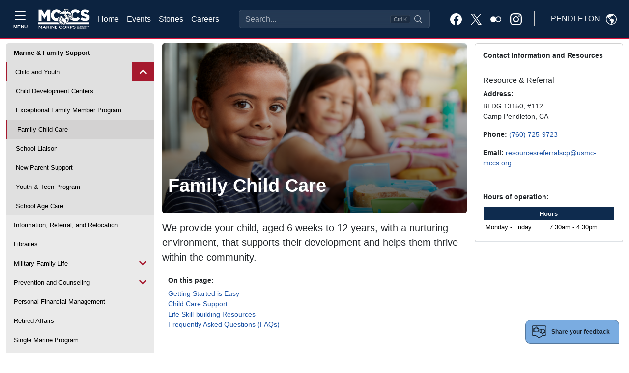

--- FILE ---
content_type: text/html
request_url: https://pendleton.usmc-mccs.org/modules/form_builder/get_form?id=a5a97868-26c0-46c2-b06b-574b1b07bb05
body_size: 6727
content:
<!DOCTYPE html>
<html class="no-js form-builder-page" lang="en">
<head>
    <meta charset="utf-8">
    <meta http-equiv="X-UA-Compatible" content="IE=edge">
    <meta name="viewport" content="width=device-width, initial-scale=1.0, user-scalable=0, minimal-ui">
    <meta name="description" content="Form">
    <meta name="author" content="">
    <title>Form</title>
    <!-- Stylesheets -->
    <link rel="stylesheet" href="/form_builder/assets/css/jquery-ui.min.css">
    <link href="/form_builder/global/vendor/bootstrap/5.1.3/bootstrap.min.css" rel="stylesheet">
    <link rel="stylesheet" href="/form_builder/global/css/bootstrap-extend.min.css">
    <!--<link rel="stylesheet" href="/form_builder/assets/css/bootstrap-datepicker.min.css">-->
    <link rel="stylesheet" href="/form_builder/assets/css/site.css">
    <!-- Plugins -->
    <link rel="stylesheet" href="/form_builder/global/vendor/bootstrap-datepicker/bootstrap-datepicker.css">

    <link rel="stylesheet" href="/form_builder/global/vendor/jquery-wizard/jquery-wizard.css">
    <link rel="stylesheet" href="/form_builder/assets/css/minimal.css">

    <!-- Fonts -->
    
<meta name="taxonomy" value=""/>



<link rel="stylesheet" href="/CMS_Themes/shared/Forms/css/feedback-modal.css" media="all"/>
<link rel="stylesheet" href="/form_builder/assets/css/clockpicker.css" media="all"/>

    <style type="text/css">
        body {
            font-family: Arial,sans-serif;
            background-color: #f1f4f5;
        }

        .fb-form {
            margin: 1em;
            padding: 2em;
        }

            .fb-form.container {
                margin-left: auto;
                margin-right: auto;
            }

        button.btn-close.remove-promo {
            position: relative;
            top: -5px;
            left: -5px;
        }

        .form-reg-promo-code-list {
            padding: 1em 0;
        }

            .form-reg-promo-code-list p, .form-reg-promo-code-message p {
                padding: 1em;
            }

        .applied-promo-code-text {
            color: #fff;
        }


        .panel-group .rf-panel-title {
            position: relative;
            padding: 15px 30px 15px 14px;
            font-size: 14px;
        }

        .rf-accordion .accordion-header {
            position: relative;
        }

        .sr-only {
            position: absolute;
            width: 1px;
            height: 1px;
            padding: 0;
            margin: -1px;
            overflow: hidden;
            clip: rect(0,0,0,0);
            border: 0;
        }

        table.form-values-display {
        }

        .rf-accordion .accordion-header .action-buttons {
            position: absolute;
            right: 15px;
            top: 12px;
        }

        .rf-label-cell {
            font-weight: bold;
        }

        .field-required {
        }

        .field-required-error {
            color: #FF7878;
        }

        .rf-row-status-icon img {
            visibility: hidden;
        }

        .has-error .rf-row-status-icon img.img-ico-error {
            visibility: visible;
        }

        .rf-panel-title .error-text {
            visibility: hidden;
            color: #FF7878;
        }

        .has-error .error-text {
            visibility: visible;
        }

        *[data-toggle="collapse"] {
            cursor: pointer;
        }

        .accordion-header h4 {
            margin-right: 75px;
        }

        .rf-item-header {
            font-family: Arial, Helvetica, sans-serif;
            font-size: 12px;
        }

        .glyphicon {
            display: inline-block;
            width: 16px;
            height: 16px;
        }

        .glyphicon-menu-right {
            background-image: url('/assets/images/icon_arrow_right.png');
        }

        .accordion-header .glyphicon {
            position: relative;
            top: 4px;
        }

        .accordion-header h4[aria-expanded="true"] .glyphicon-menu-right {
            -webkit-transform: rotate( 90deg);
            transform: rotate( 90deg);
        }

        .form-errors-modal-content {
        }

        .modal-content-with-header {
            -moz-box-shadow: none;
            -webkit-box-shadow: none;
            box-shadow: none;
            -webkit-border-top-left-radius: unset;
            border-top-left-radius: unset;
            -webkit-border-top-right-radius: unset;
            border-top-right-radius: unset;
        }

        .modal-header {
            -webkit-border-top-left-radius: 4px;
            border-top-left-radius: 4px;
            -webkit-border-top-right-radius: 4px;
            border-top-right-radius: 4px;
        }

        .form-errors-modal-content {
            color: #721c24;
            background-color: #f8d7da;
            padding: 15px;
        }

        .alert-danger {
            color: #721c24;
            background-color: #f8d7da;
            border-color: #f5c6cb;
            border-radius: 0.25rem;
        }

        .omb-info {
            text-align: right;
            color: #ddd;
            padding: 0 10px;
            margin-top: 0;
            font-size: 10px;
        }

            .omb-info:hover {
                color: #000;
            }

            .omb-info p {
                margin: 0;
            }

        .form-group {
            margin-bottom: 1rem !important;
        }

        .clr-popover-content {
            z-index: 2000;
        }

        .ticket-per-ticket-data-row .buttons-holder {
            display: none;
        }

        #reg-info-form {
            display: flex;
            flex-direction: column;
            min-width: 0;
            word-wrap: break-word;
            background-color: #fff;
            background-clip: border-box;
          
            border-radius: 0.25rem;
          
        }

        .participants-info-section .accordion-item:has(.participants-item.has-error) .accordion-item-top .title:after {
            opacity: 0;
        }
        .hide-buttons .form-buttons
        {
            display:none;
        }
        .event-reg-snippet-form
        {
            background:#fff;
        }
        .event-reg-snippet-form .card {
            border: none;
        }
        .progress-text {
            position: absolute;
            color: #667785;
            font-weight: normal;
            left: 15px;
            top: -25px;
            font-size: 18px;
        }
    </style>

    
<script src="https://www.google.com/recaptcha/api.js?v=639044790164991122" type="text/javascript" defer></script>
<script src="/form_builder/assets/js/clockpicker.js?v=639044790164991122" type="text/javascript" defer></script>
<script src="/form_builder/assets/js/datepicker.js?v=639044790164991122" type="text/javascript" defer></script>
<script src="/form_builder/assets/js/jquery.inputmask.min.js?v=639044790164991122" type="text/javascript" defer></script>


</head>
<body class="" style="padding:0px;">
    <div class="page ">
        <!--[if lt IE 10]>
            <p class="browserupgrade">You are using an <strong>outdated</strong> browser. Please <a href="https://browsehappy.com/">upgrade your browser</a> to improve your experience.</p>
        <![endif]-->
        <!-- Page -->
        

                    <form class="fb-form needs-validation -form --form" novalidate="true"  method="post" name="Form-a5a97868-26c0-46c2-b06b-574b1b07bb05" id="Form-a5a97868-26c0-46c2-b06b-574b1b07bb05" autocomplete="off">

                
<div class="fb-form-wrap -form-wrap">
                    <div class="card">
                        <div class="card-body">
                          <div class="wizard-content">
                            
                            <div class="mb-3"> 
                                <label class="form-label control-label">Did you find this webpage helpful?</label>
                                <div class="fb-radio-buttons">
                                    
                                    <div class="form-check">
                                           
                                        <input type="radio"  name="helpful"  class="jcf-ignore form-check-input" value="c59b1624-6268-48f1-ad68-7859b8a21970"  />
                                             <label for="r-c59b1624-6268-48f1-ad68-7859b8a21970">Yes
                                            </label>
                                    </div>
                                    <div class="form-check">
                                           
                                        <input type="radio"  name="helpful"  class="jcf-ignore form-check-input" value="8ce6cbd6-af38-4c22-9e55-f19b22370d2f"  />
                                             <label for="r-8ce6cbd6-af38-4c22-9e55-f19b22370d2f">No
                                            </label>
                                    </div>
                                </div>

                            </div>

                            <div class="form-group">
                                <label class="form-label " for="Comments">How can we improve this page?</label>
                                        <textarea form="Form-a5a97868-26c0-46c2-b06b-574b1b07bb05" class="form-control" id="Comments" name="Comments" ></textarea>
                            </div>
<div class="form-group fb-paragraph">
                            <p><p style="font-size:11px;">Your Feedback Submission:
Please be aware that your participation in providing feedback is completely voluntary. You have the right to end your participation at any time, and you are under no obligation to answer any questions you do not wish to. All answers you provide will be held confidential, and your anonymity will be maintained to the greatest extent possible.</p>
<style>
.form-builder-page body {
min-height:0px!important;
}
</style></p>
                        </div>
 <input type="hidden" name="Field3" value="" /><script>(function() {
  // Check if URL and URLSearchParams are supported
  if (typeof URL !== 'undefined' && typeof URLSearchParams !== 'undefined') {
    var url = new URL(window.parent.location);
    var value = url.searchParams.get('ReferringUrl');
     if (!value) {
        url = new URL(window.top.location);
        value = url.searchParams.get('ReferringUrl');
        }
    if (value !== null) {
      // Find the field by name
      const field = document.querySelector('[name="Field3"]');
      if (field) {
        field.value = value;
        console.log('Set Field3 to:', value);
      } else {
        console.log('Field Field3 not found');
      }
    } else {
      console.log('ReferringUrl not present in URL');
    }
  } else {
    console.log('URLSearchParams not supported in this browser');
    // Optional: add manual parsing fallback here if needed
  }
})();</script>
<input name="__RequestVerificationToken" type="hidden" value="CfDJ8ApCBPopOKpLmCUvB1kjYQeeqMt8NP81D0RVt3yh-gGgAFEnhXMN8LYuaFqmkHy6VdMMsOiUh9tkvtBXs9Dy6ckPWgwDkjQBx1BvecV0mWhI2p4w9FX227cBniGmCBeZ8-vKe7VF9BiCyt2nH8uXSkk" />
<div class="form-group">

                                <div style="margin-top:15px;">
                                            <div class="g-recaptcha" data-sitekey="6LcHnw0UAAAAANpkbyPxa2qf-TDe6ZLaw4vCoTrG"></div>
                                        </div>
                                        </div>



                        <div class="form-buttons">
                        
                        <input  class="btn btn-primary btn-submit float-end"  type="submit" name="FormSubmit-Form-a5a97868-26c0-46c2-b06b-574b1b07bb05"  value="Submit" />
                        </div>
                          </div>
                        </div>
                      </div>
</div></form><script>(function () {
  'use strict'

  var forms = document.querySelectorAll('.needs-validation')


  Array.prototype.slice.call(forms)
    .forEach(function (form) {
      form.addEventListener('submit', function (event) {
        if (!form.checkValidity()) {
          event.preventDefault();
          event.stopPropagation();
        }

        form.classList.add('was-validated');
      }, false);
    });
})();</script>

    </div>
    <div class="modal fade snippet-form-mask">

    </div>
    <div class="modal fade bs-example-modal-lg form-iframe-modal" tabindex="-1" role="dialog" aria-labelledby="myLargeModalLabel" aria-hidden="true">
        <div class="modal-dialog modal-xl">
            <div class="modal-header" style="background:#fff;">

                <h4 class="modal-title">Additional Information</h4>
                <button type="button" class="btn-close" data-bs-dismiss="modal"></button>
            </div>
            <div class="modal-content">

                <iframe id="InfoFrame" src="" frameborder="0" style="width:100%; height:500px"></iframe>
            </div>
        </div>
    </div>
    <div class="modal fade bs-example-modal-lg form-errors-modal" tabindex="-1" role="dialog" aria-labelledby="myLargeModalLabel" aria-hidden="true">
        <div class="modal-dialog modal-lg">

            <div class="modal-content  form-errors-modal-content">


            </div>
        </div>
    </div>
    <!-- End Page -->
    <!-- Core  -->
    <script src="/form_builder/global/vendor/jquery/jquery-3.6.0.js"></script>
    <script src="/form_builder/global/vendor/jquery/jquery-migrate-3.3.2.min.js"></script>
    <script src="/form_builder/global/vendor/bootstrap/5.1.3/bootstrap.bundle.min.js"></script>

    <!--<script src="/form_builder/global/vendor/bootstrap-datepicker/bootstrap-datepicker.js"></script>-->

    <script src="/form_builder/global/vendor/formatter-js/jquery.formatter.js"></script>
    <script src="/form_builder/global/vendor/jquery-wizard/jquery-wizard.js"></script>
    <script src="/form_builder/assets/js/registration-wizard-init.js"></script>
    <!-- Scripts -->
    <script src="/form_builder/global/js/core.js"></script>
    <script src="/form_builder/assets/js/site.js"></script>



    <!--<script src="/form_builder/assets/js/bootstrap-datepicker.min.js"></script>-->

    <script src="/form_builder/global/js/components/formatter-js.js"></script>


    

    <script>
        $(document).ready(function ($) {
            Site.run();
        });
        $('.form-iframe-modal').on('shown.bs.modal', function () {

            $(this).find('iframe').attr('src', $(this).attr('data-iframe-url'));
        });
        $('.form-iframe-modal').on('hidden.bs.modal', function () {

            $(this).find('iframe').attr('src', '');
        })
        function openIframeModal(url, title) {
            if (!title) {
                title = 'Additional Information';
            }
            $('.form-iframe-modal').attr('data-iframe-url', url).modal().modal('show').find('.modal-title').text(title);



        }
        function closeIframeModal() {
            $('.form-iframe-modal').modal('hide');
        }
        function showErrorModal(errors) {
            $('.form-errors-modal-content').empty().append(errors);

            $('.form-errors-modal').modal('show');
        }
        var ro = new ResizeObserver(function () {
            if (window.parent) {
                window.parent.postMessage({ event: 'resize' }, '*');
            }
        });
        ro.observe($('.page')[0]);
        function getIframeHeight() {
            var htmlTags = document.getElementsByTagName('html');
            if (htmlTags.length) {
                $htmlEl = $(htmlTags[0]);
                $htmlEl.css('overflow', 'auto');
                var height = htmlTags[0].scrollHeight;
                $htmlEl.css('overflow', 'hidden');
                var iModal = $('.form-iframe-modal .modal-dialog');
                if (iModal.is(':visible')) {
                    var modalHeight = iModal.outerHeight();

                    if (height < modalHeight) {
                        height += modalHeight;
                    }
                }

                //if (height < 300) {
                //    height = 300;
                //}

                return height - $('body').offset().top;
            }
            return 1000;
        }
        ; (function (exports, $) {
            $('.btn-cancel').on('click', function () {
                if (window.parent) {
                    window.parent.postMessage({ event: 'closeregistration' }, '*');
                }
            })
        })(window, jQuery);
    </script>
    <script type="text/template" id="pq-item">
        <div class="accordion-item panel-default">
            <div class="accordion-header" role="tab" id="headingOne">

                <h4 class="rf-panel-title">
                    <i class="glyphicon glyphicon-menu-right rotate-icon"></i>
                    <span class="text rf-item-header">Participant</span>
                    <span class="error-text"> - Additional Information Required</span>
                </h4>
                <div class="action-buttons">
                    <a href="javascript:void(0);" class="btn-edit" title="Edit"><img src="/assets/images/icon_edit.png" /></a>
                    &nbsp;&nbsp;
                    <a href="javascript:void(0);" class="btn-remove" title="Remove"><img src="/assets/images/icon_delete.png" /></a>
                </div>
            </div>
            <div id="collapseOne" class="panel-collapse collapse" role="tabpanel" aria-labelledby="headingOne">
                <div class="panel-body">

                </div>
            </div>
        </div>
    </script>
    <script type="text/template" id="pq-r-item">
        <div class="participants-item ">
            <div class="participant-item-top">
                <h3 class="title ">Participant <span class="participant-current">1</span> (of <span class="participant-count">2</span>)</h3>
                <!--<button class="btn btn-edit"><img src="/assets/images/icon_edit.png" /><span class="sr-only">Edit</span></button>-->
                <button class="btn-remove"><span class="sr-only">Remove</span></button>
            </div>
            <div class="form-href-element">
                <div class="panel-body">
                    TEST
                </div>
            </div>
        </div>
    </script>
    <script type="text/template" id="pt-r-item">
        <div class="participants-item ">
            <div class="participant-item-top">
                <h3 class="title ">Additional Information</h3>
                <button class="btn btn-edit"><img src="/assets/images/icon_edit.png" /><span class="sr-only">Edit</span></button>
                <button class="btn-remove"><span class="sr-only">Remove</span></button>
            </div>
            <div class="form-href-element">
                <div class="panel-body">

                </div>
            </div>
        </div>
    </script>
    <script type="text/template" id="pq-accordion">
        <div class="accordion-template">

        </div>
    </script>
    <script type="text/template" id="reg-info-template">
        <div class="participants-item has-error">
            <div class="participant-item-top">


            </div>
            <div class="form-href-element">
                <div class="panel-body">

                </div>
            </div>
        </div>


    </script>
    <script type="text/template" id="reg-info-display">
        <div class="participant-display reg-info-display">
            <div class="box field-name-email">
                <h3 class="title">Registrant email</h3>
                <p class="display-value"></p>
            </div>
            <div class="box field-name-first-name">
                <h3 class="title">Registrant First Name</h3>
                <p class="display-value"></p>
            </div>
            <div class="box field-name-last-name">
                <h3 class="title">Registrant last Name</h3>
                <p class="display-value"></p>
            </div>
        </div>
    </script>
    <script type="text/template" id="reg-info-accordion">
        <div class="accordion-item registrant-info-acc acc-active">
            <div class="accordion-item-top">
                <h2 class="title">Registrant Info</h2>
                <a class="opener" href="#">
                    <span class="edit">Edit</span>
                    <span class="sr-only close">Close</span>
                </a>
            </div>
            <div class="participants-slide">
                <div class="participants-holder">

                </div>

            </div>
        </div>
    </script>
    <script type="text/template" id="reg-info-form-template">
        <div id="reg-info-form" class="not-saved">

            <div class="form-group ">

                <input type="text" class="form-control" placeholder="Registrant First Name" name="firstName" required><div class="invalid-feedback">
                    Required.
                </div>
                <span class="sr-only">Registrant First Name</span>
            </div>
            <div class="form-group ">

                <input type="text" class="form-control" placeholder="Registrant Last Name" name="lastName" required><div class="invalid-feedback">
                    Required.
                </div>

                <span class="sr-only">Registrant Last Name</span>
            </div>
            <div class="form-group ">

                <input type="email" class="form-control" placeholder="Registrant Email" name="email" required><div class="invalid-feedback">
                    Required. Must be a valid email address.
                </div>
                <span class="sr-only">Registrant Email</span>
            </div>
            <div class="buttons-holder">

                <button class="btn btn-danger btn-save">Save</button>
            </div>
        </div>

    </script>
    <script type="text/template" id="privacy-act-template">
        <div class="privacy-act-statement">
            <p style="font-weight:bold; text-align:center">PRIVACY ACT STATEMENT</p>
            <p><span style="font-weight:bold;">AUTHORITY:</span>  10 U.S.C. 5013; 10 U.S.C. 5041; MCO P1700.27B W CH1; and SORNs DPR 40 DoD, DPR 46 DoD, N01752-1, N01754-1, N04066-4, NM01700-1, NM01754-2, NM01754-3, NM04060-1, NM05070-1, M01754-4, M01754-5, and M01754-6.  A complete list of authorities is provided in the respective authorizing SORN listed below.</p>
            <p><span style="font-weight:bold;">PURPOSE:</span> Information provided will be used by program personnel for managing and administering online event registrations for Marine Corps Community Services (MCCS) sponsored activities.</p>
            <p><span style="font-weight:bold;">ROUTINE USES:</span>  Information may be disclosed to current authorized contractors and vendors to accomplish a function related to this system of records and to credit card processors, banks, and other financial institutions to process non-cash payments. Complete lists and explanations of the applicable routine uses are published in the respective authorizing SORN,  at <a href="https://dpcld.defense.gov/Privacy/SORNsIndex/DOD-Component-Notices/NavyUSMC-Article-List/" target="_blank">https://dpcld.defense.gov/Privacy/SORNsIndex/DOD-Component-Notices/NavyUSMC-Article-List/</a> See below for the list of System of Record Notices associated with this information collection.</p>
            <p><span style="font-weight:bold;">DISCLOSURE:</span>  Voluntary; however, failure to provide the requested information may result in an inability to register on-line for participation in MCCS sponsored activities.</p>
            <p style="font-weight:bold; text-decoration:underline;">List of System of Records Notices</p>
            <p class="record-notice"><a href="https://dpcld.defense.gov/Privacy/SORNsIndex/DOD-wide-SORN-Article-View/Article/570428/nm01754-3/" target="_blank">DON Child and Youth Program, NM01754-3;</a></p>
            <p class="record-notice"><a href="https://dpcld.defense.gov/Privacy/SORNsIndex/DOD-wide-SORN-Article-View/Article/570427/nm01754-2/" target="_blank">DON Family Support Program Volunteers, NM01754-2;</a></p>
            <p class="record-notice"><a href="https://dpcld.defense.gov/Privacy/SORNsIndex/DOD-wide-SORN-Article-View/Article/570424/nm01700-1/" target="_blank">DON General Morale, Welfare, and Recreation Records, NM01700-1;</a></p>
            <p class="record-notice"><a href="https://dpcld.defense.gov/Privacy/SORNsIndex/DOD-wide-SORN-Article-View/Article/570631/m01754-6/" target="_blank">Exceptional Family Member Program Records, M01754-6;</a></p>
            <p class="record-notice"><a href="https://dpcld.defense.gov/Privacy/SORNsIndex/DOD-wide-SORN-Article-View/Article/570332/n01752-1/" target="_blank">Family Advocacy Program System, N01752-1;</a></p>
            <p class="record-notice"><a href="https://dpcld.defense.gov/Privacy/SORNsIndex/DOD-wide-SORN-Article-View/Article/570437/nm05070-1/" target="_blank">Library Patron File, NM05070-1;</a></p>
            <p class="record-notice"><a href="https://dpcld.defense.gov/Privacy/SORNsIndex/DOD-wide-SORN-Article-View/Article/570630/m01754-5/" target="_blank">Marine Corps Family Readiness Mass Communication Records, M01754-5;</a></p>
            <p class="record-notice"><a href="https://dpcld.defense.gov/Privacy/SORNsIndex/DOD-wide-SORN-Article-View/Article/570629/m01754-4/" target="_blank">Marine for Life Program, M01754-4;</a></p>
            <p class="record-notice"><a href="https://dpcld.defense.gov/Privacy/SORNsIndex/DOD-wide-SORN-Article-View/Article/570434/nm04060-1/" target="_blank">Navy and Marine Corps Exchange Sales Control and Security File, NM04060-1;</a></p>
            <p class="record-notice"><a href="https://dpcld.defense.gov/Privacy/SORNsIndex/DOD-wide-SORN-Article-View/Article/570334/n01754-1/" target="_blank">Navy Family Support Clinical Counseling Records, N01754-1;</a></p>
            <p class="record-notice"><a href="https://dpcld.defense.gov/Privacy/SORNsIndex/DOD-wide-SORN-Article-View/Article/570347/n04066-4/" target="_blank">Navy Lodge Records, N04066-4;</a></p>
            <p class="record-notice"><a href="https://dpcld.defense.gov/Privacy/SORNsIndex/DOD-wide-SORN-Article-View/Article/570585/dpr-40-dod/" target="_blank">Recovery Coordination Program Support Solution, DPR 40 DoD;</a></p>
            <p class="record-notice"><a href="https://www.federalregister.gov/documents/2021/07/08/2021-14609/privacy-act-of-1974-system-of-records" target="_blank">Military Spouse Education and Career Opportunities (SECO) and Career Advancement Account Scholarship (MyCAA) Programs, DPR 46.</a></p>

        </div>

    </script>
</body>
</html>

--- FILE ---
content_type: text/html; charset=utf-8
request_url: https://www.google.com/recaptcha/api2/anchor?ar=1&k=6LcHnw0UAAAAANpkbyPxa2qf-TDe6ZLaw4vCoTrG&co=aHR0cHM6Ly9wZW5kbGV0b24udXNtYy1tY2NzLm9yZzo0NDM.&hl=en&v=PoyoqOPhxBO7pBk68S4YbpHZ&size=normal&anchor-ms=20000&execute-ms=30000&cb=6qnx1by08lsj
body_size: 49354
content:
<!DOCTYPE HTML><html dir="ltr" lang="en"><head><meta http-equiv="Content-Type" content="text/html; charset=UTF-8">
<meta http-equiv="X-UA-Compatible" content="IE=edge">
<title>reCAPTCHA</title>
<style type="text/css">
/* cyrillic-ext */
@font-face {
  font-family: 'Roboto';
  font-style: normal;
  font-weight: 400;
  font-stretch: 100%;
  src: url(//fonts.gstatic.com/s/roboto/v48/KFO7CnqEu92Fr1ME7kSn66aGLdTylUAMa3GUBHMdazTgWw.woff2) format('woff2');
  unicode-range: U+0460-052F, U+1C80-1C8A, U+20B4, U+2DE0-2DFF, U+A640-A69F, U+FE2E-FE2F;
}
/* cyrillic */
@font-face {
  font-family: 'Roboto';
  font-style: normal;
  font-weight: 400;
  font-stretch: 100%;
  src: url(//fonts.gstatic.com/s/roboto/v48/KFO7CnqEu92Fr1ME7kSn66aGLdTylUAMa3iUBHMdazTgWw.woff2) format('woff2');
  unicode-range: U+0301, U+0400-045F, U+0490-0491, U+04B0-04B1, U+2116;
}
/* greek-ext */
@font-face {
  font-family: 'Roboto';
  font-style: normal;
  font-weight: 400;
  font-stretch: 100%;
  src: url(//fonts.gstatic.com/s/roboto/v48/KFO7CnqEu92Fr1ME7kSn66aGLdTylUAMa3CUBHMdazTgWw.woff2) format('woff2');
  unicode-range: U+1F00-1FFF;
}
/* greek */
@font-face {
  font-family: 'Roboto';
  font-style: normal;
  font-weight: 400;
  font-stretch: 100%;
  src: url(//fonts.gstatic.com/s/roboto/v48/KFO7CnqEu92Fr1ME7kSn66aGLdTylUAMa3-UBHMdazTgWw.woff2) format('woff2');
  unicode-range: U+0370-0377, U+037A-037F, U+0384-038A, U+038C, U+038E-03A1, U+03A3-03FF;
}
/* math */
@font-face {
  font-family: 'Roboto';
  font-style: normal;
  font-weight: 400;
  font-stretch: 100%;
  src: url(//fonts.gstatic.com/s/roboto/v48/KFO7CnqEu92Fr1ME7kSn66aGLdTylUAMawCUBHMdazTgWw.woff2) format('woff2');
  unicode-range: U+0302-0303, U+0305, U+0307-0308, U+0310, U+0312, U+0315, U+031A, U+0326-0327, U+032C, U+032F-0330, U+0332-0333, U+0338, U+033A, U+0346, U+034D, U+0391-03A1, U+03A3-03A9, U+03B1-03C9, U+03D1, U+03D5-03D6, U+03F0-03F1, U+03F4-03F5, U+2016-2017, U+2034-2038, U+203C, U+2040, U+2043, U+2047, U+2050, U+2057, U+205F, U+2070-2071, U+2074-208E, U+2090-209C, U+20D0-20DC, U+20E1, U+20E5-20EF, U+2100-2112, U+2114-2115, U+2117-2121, U+2123-214F, U+2190, U+2192, U+2194-21AE, U+21B0-21E5, U+21F1-21F2, U+21F4-2211, U+2213-2214, U+2216-22FF, U+2308-230B, U+2310, U+2319, U+231C-2321, U+2336-237A, U+237C, U+2395, U+239B-23B7, U+23D0, U+23DC-23E1, U+2474-2475, U+25AF, U+25B3, U+25B7, U+25BD, U+25C1, U+25CA, U+25CC, U+25FB, U+266D-266F, U+27C0-27FF, U+2900-2AFF, U+2B0E-2B11, U+2B30-2B4C, U+2BFE, U+3030, U+FF5B, U+FF5D, U+1D400-1D7FF, U+1EE00-1EEFF;
}
/* symbols */
@font-face {
  font-family: 'Roboto';
  font-style: normal;
  font-weight: 400;
  font-stretch: 100%;
  src: url(//fonts.gstatic.com/s/roboto/v48/KFO7CnqEu92Fr1ME7kSn66aGLdTylUAMaxKUBHMdazTgWw.woff2) format('woff2');
  unicode-range: U+0001-000C, U+000E-001F, U+007F-009F, U+20DD-20E0, U+20E2-20E4, U+2150-218F, U+2190, U+2192, U+2194-2199, U+21AF, U+21E6-21F0, U+21F3, U+2218-2219, U+2299, U+22C4-22C6, U+2300-243F, U+2440-244A, U+2460-24FF, U+25A0-27BF, U+2800-28FF, U+2921-2922, U+2981, U+29BF, U+29EB, U+2B00-2BFF, U+4DC0-4DFF, U+FFF9-FFFB, U+10140-1018E, U+10190-1019C, U+101A0, U+101D0-101FD, U+102E0-102FB, U+10E60-10E7E, U+1D2C0-1D2D3, U+1D2E0-1D37F, U+1F000-1F0FF, U+1F100-1F1AD, U+1F1E6-1F1FF, U+1F30D-1F30F, U+1F315, U+1F31C, U+1F31E, U+1F320-1F32C, U+1F336, U+1F378, U+1F37D, U+1F382, U+1F393-1F39F, U+1F3A7-1F3A8, U+1F3AC-1F3AF, U+1F3C2, U+1F3C4-1F3C6, U+1F3CA-1F3CE, U+1F3D4-1F3E0, U+1F3ED, U+1F3F1-1F3F3, U+1F3F5-1F3F7, U+1F408, U+1F415, U+1F41F, U+1F426, U+1F43F, U+1F441-1F442, U+1F444, U+1F446-1F449, U+1F44C-1F44E, U+1F453, U+1F46A, U+1F47D, U+1F4A3, U+1F4B0, U+1F4B3, U+1F4B9, U+1F4BB, U+1F4BF, U+1F4C8-1F4CB, U+1F4D6, U+1F4DA, U+1F4DF, U+1F4E3-1F4E6, U+1F4EA-1F4ED, U+1F4F7, U+1F4F9-1F4FB, U+1F4FD-1F4FE, U+1F503, U+1F507-1F50B, U+1F50D, U+1F512-1F513, U+1F53E-1F54A, U+1F54F-1F5FA, U+1F610, U+1F650-1F67F, U+1F687, U+1F68D, U+1F691, U+1F694, U+1F698, U+1F6AD, U+1F6B2, U+1F6B9-1F6BA, U+1F6BC, U+1F6C6-1F6CF, U+1F6D3-1F6D7, U+1F6E0-1F6EA, U+1F6F0-1F6F3, U+1F6F7-1F6FC, U+1F700-1F7FF, U+1F800-1F80B, U+1F810-1F847, U+1F850-1F859, U+1F860-1F887, U+1F890-1F8AD, U+1F8B0-1F8BB, U+1F8C0-1F8C1, U+1F900-1F90B, U+1F93B, U+1F946, U+1F984, U+1F996, U+1F9E9, U+1FA00-1FA6F, U+1FA70-1FA7C, U+1FA80-1FA89, U+1FA8F-1FAC6, U+1FACE-1FADC, U+1FADF-1FAE9, U+1FAF0-1FAF8, U+1FB00-1FBFF;
}
/* vietnamese */
@font-face {
  font-family: 'Roboto';
  font-style: normal;
  font-weight: 400;
  font-stretch: 100%;
  src: url(//fonts.gstatic.com/s/roboto/v48/KFO7CnqEu92Fr1ME7kSn66aGLdTylUAMa3OUBHMdazTgWw.woff2) format('woff2');
  unicode-range: U+0102-0103, U+0110-0111, U+0128-0129, U+0168-0169, U+01A0-01A1, U+01AF-01B0, U+0300-0301, U+0303-0304, U+0308-0309, U+0323, U+0329, U+1EA0-1EF9, U+20AB;
}
/* latin-ext */
@font-face {
  font-family: 'Roboto';
  font-style: normal;
  font-weight: 400;
  font-stretch: 100%;
  src: url(//fonts.gstatic.com/s/roboto/v48/KFO7CnqEu92Fr1ME7kSn66aGLdTylUAMa3KUBHMdazTgWw.woff2) format('woff2');
  unicode-range: U+0100-02BA, U+02BD-02C5, U+02C7-02CC, U+02CE-02D7, U+02DD-02FF, U+0304, U+0308, U+0329, U+1D00-1DBF, U+1E00-1E9F, U+1EF2-1EFF, U+2020, U+20A0-20AB, U+20AD-20C0, U+2113, U+2C60-2C7F, U+A720-A7FF;
}
/* latin */
@font-face {
  font-family: 'Roboto';
  font-style: normal;
  font-weight: 400;
  font-stretch: 100%;
  src: url(//fonts.gstatic.com/s/roboto/v48/KFO7CnqEu92Fr1ME7kSn66aGLdTylUAMa3yUBHMdazQ.woff2) format('woff2');
  unicode-range: U+0000-00FF, U+0131, U+0152-0153, U+02BB-02BC, U+02C6, U+02DA, U+02DC, U+0304, U+0308, U+0329, U+2000-206F, U+20AC, U+2122, U+2191, U+2193, U+2212, U+2215, U+FEFF, U+FFFD;
}
/* cyrillic-ext */
@font-face {
  font-family: 'Roboto';
  font-style: normal;
  font-weight: 500;
  font-stretch: 100%;
  src: url(//fonts.gstatic.com/s/roboto/v48/KFO7CnqEu92Fr1ME7kSn66aGLdTylUAMa3GUBHMdazTgWw.woff2) format('woff2');
  unicode-range: U+0460-052F, U+1C80-1C8A, U+20B4, U+2DE0-2DFF, U+A640-A69F, U+FE2E-FE2F;
}
/* cyrillic */
@font-face {
  font-family: 'Roboto';
  font-style: normal;
  font-weight: 500;
  font-stretch: 100%;
  src: url(//fonts.gstatic.com/s/roboto/v48/KFO7CnqEu92Fr1ME7kSn66aGLdTylUAMa3iUBHMdazTgWw.woff2) format('woff2');
  unicode-range: U+0301, U+0400-045F, U+0490-0491, U+04B0-04B1, U+2116;
}
/* greek-ext */
@font-face {
  font-family: 'Roboto';
  font-style: normal;
  font-weight: 500;
  font-stretch: 100%;
  src: url(//fonts.gstatic.com/s/roboto/v48/KFO7CnqEu92Fr1ME7kSn66aGLdTylUAMa3CUBHMdazTgWw.woff2) format('woff2');
  unicode-range: U+1F00-1FFF;
}
/* greek */
@font-face {
  font-family: 'Roboto';
  font-style: normal;
  font-weight: 500;
  font-stretch: 100%;
  src: url(//fonts.gstatic.com/s/roboto/v48/KFO7CnqEu92Fr1ME7kSn66aGLdTylUAMa3-UBHMdazTgWw.woff2) format('woff2');
  unicode-range: U+0370-0377, U+037A-037F, U+0384-038A, U+038C, U+038E-03A1, U+03A3-03FF;
}
/* math */
@font-face {
  font-family: 'Roboto';
  font-style: normal;
  font-weight: 500;
  font-stretch: 100%;
  src: url(//fonts.gstatic.com/s/roboto/v48/KFO7CnqEu92Fr1ME7kSn66aGLdTylUAMawCUBHMdazTgWw.woff2) format('woff2');
  unicode-range: U+0302-0303, U+0305, U+0307-0308, U+0310, U+0312, U+0315, U+031A, U+0326-0327, U+032C, U+032F-0330, U+0332-0333, U+0338, U+033A, U+0346, U+034D, U+0391-03A1, U+03A3-03A9, U+03B1-03C9, U+03D1, U+03D5-03D6, U+03F0-03F1, U+03F4-03F5, U+2016-2017, U+2034-2038, U+203C, U+2040, U+2043, U+2047, U+2050, U+2057, U+205F, U+2070-2071, U+2074-208E, U+2090-209C, U+20D0-20DC, U+20E1, U+20E5-20EF, U+2100-2112, U+2114-2115, U+2117-2121, U+2123-214F, U+2190, U+2192, U+2194-21AE, U+21B0-21E5, U+21F1-21F2, U+21F4-2211, U+2213-2214, U+2216-22FF, U+2308-230B, U+2310, U+2319, U+231C-2321, U+2336-237A, U+237C, U+2395, U+239B-23B7, U+23D0, U+23DC-23E1, U+2474-2475, U+25AF, U+25B3, U+25B7, U+25BD, U+25C1, U+25CA, U+25CC, U+25FB, U+266D-266F, U+27C0-27FF, U+2900-2AFF, U+2B0E-2B11, U+2B30-2B4C, U+2BFE, U+3030, U+FF5B, U+FF5D, U+1D400-1D7FF, U+1EE00-1EEFF;
}
/* symbols */
@font-face {
  font-family: 'Roboto';
  font-style: normal;
  font-weight: 500;
  font-stretch: 100%;
  src: url(//fonts.gstatic.com/s/roboto/v48/KFO7CnqEu92Fr1ME7kSn66aGLdTylUAMaxKUBHMdazTgWw.woff2) format('woff2');
  unicode-range: U+0001-000C, U+000E-001F, U+007F-009F, U+20DD-20E0, U+20E2-20E4, U+2150-218F, U+2190, U+2192, U+2194-2199, U+21AF, U+21E6-21F0, U+21F3, U+2218-2219, U+2299, U+22C4-22C6, U+2300-243F, U+2440-244A, U+2460-24FF, U+25A0-27BF, U+2800-28FF, U+2921-2922, U+2981, U+29BF, U+29EB, U+2B00-2BFF, U+4DC0-4DFF, U+FFF9-FFFB, U+10140-1018E, U+10190-1019C, U+101A0, U+101D0-101FD, U+102E0-102FB, U+10E60-10E7E, U+1D2C0-1D2D3, U+1D2E0-1D37F, U+1F000-1F0FF, U+1F100-1F1AD, U+1F1E6-1F1FF, U+1F30D-1F30F, U+1F315, U+1F31C, U+1F31E, U+1F320-1F32C, U+1F336, U+1F378, U+1F37D, U+1F382, U+1F393-1F39F, U+1F3A7-1F3A8, U+1F3AC-1F3AF, U+1F3C2, U+1F3C4-1F3C6, U+1F3CA-1F3CE, U+1F3D4-1F3E0, U+1F3ED, U+1F3F1-1F3F3, U+1F3F5-1F3F7, U+1F408, U+1F415, U+1F41F, U+1F426, U+1F43F, U+1F441-1F442, U+1F444, U+1F446-1F449, U+1F44C-1F44E, U+1F453, U+1F46A, U+1F47D, U+1F4A3, U+1F4B0, U+1F4B3, U+1F4B9, U+1F4BB, U+1F4BF, U+1F4C8-1F4CB, U+1F4D6, U+1F4DA, U+1F4DF, U+1F4E3-1F4E6, U+1F4EA-1F4ED, U+1F4F7, U+1F4F9-1F4FB, U+1F4FD-1F4FE, U+1F503, U+1F507-1F50B, U+1F50D, U+1F512-1F513, U+1F53E-1F54A, U+1F54F-1F5FA, U+1F610, U+1F650-1F67F, U+1F687, U+1F68D, U+1F691, U+1F694, U+1F698, U+1F6AD, U+1F6B2, U+1F6B9-1F6BA, U+1F6BC, U+1F6C6-1F6CF, U+1F6D3-1F6D7, U+1F6E0-1F6EA, U+1F6F0-1F6F3, U+1F6F7-1F6FC, U+1F700-1F7FF, U+1F800-1F80B, U+1F810-1F847, U+1F850-1F859, U+1F860-1F887, U+1F890-1F8AD, U+1F8B0-1F8BB, U+1F8C0-1F8C1, U+1F900-1F90B, U+1F93B, U+1F946, U+1F984, U+1F996, U+1F9E9, U+1FA00-1FA6F, U+1FA70-1FA7C, U+1FA80-1FA89, U+1FA8F-1FAC6, U+1FACE-1FADC, U+1FADF-1FAE9, U+1FAF0-1FAF8, U+1FB00-1FBFF;
}
/* vietnamese */
@font-face {
  font-family: 'Roboto';
  font-style: normal;
  font-weight: 500;
  font-stretch: 100%;
  src: url(//fonts.gstatic.com/s/roboto/v48/KFO7CnqEu92Fr1ME7kSn66aGLdTylUAMa3OUBHMdazTgWw.woff2) format('woff2');
  unicode-range: U+0102-0103, U+0110-0111, U+0128-0129, U+0168-0169, U+01A0-01A1, U+01AF-01B0, U+0300-0301, U+0303-0304, U+0308-0309, U+0323, U+0329, U+1EA0-1EF9, U+20AB;
}
/* latin-ext */
@font-face {
  font-family: 'Roboto';
  font-style: normal;
  font-weight: 500;
  font-stretch: 100%;
  src: url(//fonts.gstatic.com/s/roboto/v48/KFO7CnqEu92Fr1ME7kSn66aGLdTylUAMa3KUBHMdazTgWw.woff2) format('woff2');
  unicode-range: U+0100-02BA, U+02BD-02C5, U+02C7-02CC, U+02CE-02D7, U+02DD-02FF, U+0304, U+0308, U+0329, U+1D00-1DBF, U+1E00-1E9F, U+1EF2-1EFF, U+2020, U+20A0-20AB, U+20AD-20C0, U+2113, U+2C60-2C7F, U+A720-A7FF;
}
/* latin */
@font-face {
  font-family: 'Roboto';
  font-style: normal;
  font-weight: 500;
  font-stretch: 100%;
  src: url(//fonts.gstatic.com/s/roboto/v48/KFO7CnqEu92Fr1ME7kSn66aGLdTylUAMa3yUBHMdazQ.woff2) format('woff2');
  unicode-range: U+0000-00FF, U+0131, U+0152-0153, U+02BB-02BC, U+02C6, U+02DA, U+02DC, U+0304, U+0308, U+0329, U+2000-206F, U+20AC, U+2122, U+2191, U+2193, U+2212, U+2215, U+FEFF, U+FFFD;
}
/* cyrillic-ext */
@font-face {
  font-family: 'Roboto';
  font-style: normal;
  font-weight: 900;
  font-stretch: 100%;
  src: url(//fonts.gstatic.com/s/roboto/v48/KFO7CnqEu92Fr1ME7kSn66aGLdTylUAMa3GUBHMdazTgWw.woff2) format('woff2');
  unicode-range: U+0460-052F, U+1C80-1C8A, U+20B4, U+2DE0-2DFF, U+A640-A69F, U+FE2E-FE2F;
}
/* cyrillic */
@font-face {
  font-family: 'Roboto';
  font-style: normal;
  font-weight: 900;
  font-stretch: 100%;
  src: url(//fonts.gstatic.com/s/roboto/v48/KFO7CnqEu92Fr1ME7kSn66aGLdTylUAMa3iUBHMdazTgWw.woff2) format('woff2');
  unicode-range: U+0301, U+0400-045F, U+0490-0491, U+04B0-04B1, U+2116;
}
/* greek-ext */
@font-face {
  font-family: 'Roboto';
  font-style: normal;
  font-weight: 900;
  font-stretch: 100%;
  src: url(//fonts.gstatic.com/s/roboto/v48/KFO7CnqEu92Fr1ME7kSn66aGLdTylUAMa3CUBHMdazTgWw.woff2) format('woff2');
  unicode-range: U+1F00-1FFF;
}
/* greek */
@font-face {
  font-family: 'Roboto';
  font-style: normal;
  font-weight: 900;
  font-stretch: 100%;
  src: url(//fonts.gstatic.com/s/roboto/v48/KFO7CnqEu92Fr1ME7kSn66aGLdTylUAMa3-UBHMdazTgWw.woff2) format('woff2');
  unicode-range: U+0370-0377, U+037A-037F, U+0384-038A, U+038C, U+038E-03A1, U+03A3-03FF;
}
/* math */
@font-face {
  font-family: 'Roboto';
  font-style: normal;
  font-weight: 900;
  font-stretch: 100%;
  src: url(//fonts.gstatic.com/s/roboto/v48/KFO7CnqEu92Fr1ME7kSn66aGLdTylUAMawCUBHMdazTgWw.woff2) format('woff2');
  unicode-range: U+0302-0303, U+0305, U+0307-0308, U+0310, U+0312, U+0315, U+031A, U+0326-0327, U+032C, U+032F-0330, U+0332-0333, U+0338, U+033A, U+0346, U+034D, U+0391-03A1, U+03A3-03A9, U+03B1-03C9, U+03D1, U+03D5-03D6, U+03F0-03F1, U+03F4-03F5, U+2016-2017, U+2034-2038, U+203C, U+2040, U+2043, U+2047, U+2050, U+2057, U+205F, U+2070-2071, U+2074-208E, U+2090-209C, U+20D0-20DC, U+20E1, U+20E5-20EF, U+2100-2112, U+2114-2115, U+2117-2121, U+2123-214F, U+2190, U+2192, U+2194-21AE, U+21B0-21E5, U+21F1-21F2, U+21F4-2211, U+2213-2214, U+2216-22FF, U+2308-230B, U+2310, U+2319, U+231C-2321, U+2336-237A, U+237C, U+2395, U+239B-23B7, U+23D0, U+23DC-23E1, U+2474-2475, U+25AF, U+25B3, U+25B7, U+25BD, U+25C1, U+25CA, U+25CC, U+25FB, U+266D-266F, U+27C0-27FF, U+2900-2AFF, U+2B0E-2B11, U+2B30-2B4C, U+2BFE, U+3030, U+FF5B, U+FF5D, U+1D400-1D7FF, U+1EE00-1EEFF;
}
/* symbols */
@font-face {
  font-family: 'Roboto';
  font-style: normal;
  font-weight: 900;
  font-stretch: 100%;
  src: url(//fonts.gstatic.com/s/roboto/v48/KFO7CnqEu92Fr1ME7kSn66aGLdTylUAMaxKUBHMdazTgWw.woff2) format('woff2');
  unicode-range: U+0001-000C, U+000E-001F, U+007F-009F, U+20DD-20E0, U+20E2-20E4, U+2150-218F, U+2190, U+2192, U+2194-2199, U+21AF, U+21E6-21F0, U+21F3, U+2218-2219, U+2299, U+22C4-22C6, U+2300-243F, U+2440-244A, U+2460-24FF, U+25A0-27BF, U+2800-28FF, U+2921-2922, U+2981, U+29BF, U+29EB, U+2B00-2BFF, U+4DC0-4DFF, U+FFF9-FFFB, U+10140-1018E, U+10190-1019C, U+101A0, U+101D0-101FD, U+102E0-102FB, U+10E60-10E7E, U+1D2C0-1D2D3, U+1D2E0-1D37F, U+1F000-1F0FF, U+1F100-1F1AD, U+1F1E6-1F1FF, U+1F30D-1F30F, U+1F315, U+1F31C, U+1F31E, U+1F320-1F32C, U+1F336, U+1F378, U+1F37D, U+1F382, U+1F393-1F39F, U+1F3A7-1F3A8, U+1F3AC-1F3AF, U+1F3C2, U+1F3C4-1F3C6, U+1F3CA-1F3CE, U+1F3D4-1F3E0, U+1F3ED, U+1F3F1-1F3F3, U+1F3F5-1F3F7, U+1F408, U+1F415, U+1F41F, U+1F426, U+1F43F, U+1F441-1F442, U+1F444, U+1F446-1F449, U+1F44C-1F44E, U+1F453, U+1F46A, U+1F47D, U+1F4A3, U+1F4B0, U+1F4B3, U+1F4B9, U+1F4BB, U+1F4BF, U+1F4C8-1F4CB, U+1F4D6, U+1F4DA, U+1F4DF, U+1F4E3-1F4E6, U+1F4EA-1F4ED, U+1F4F7, U+1F4F9-1F4FB, U+1F4FD-1F4FE, U+1F503, U+1F507-1F50B, U+1F50D, U+1F512-1F513, U+1F53E-1F54A, U+1F54F-1F5FA, U+1F610, U+1F650-1F67F, U+1F687, U+1F68D, U+1F691, U+1F694, U+1F698, U+1F6AD, U+1F6B2, U+1F6B9-1F6BA, U+1F6BC, U+1F6C6-1F6CF, U+1F6D3-1F6D7, U+1F6E0-1F6EA, U+1F6F0-1F6F3, U+1F6F7-1F6FC, U+1F700-1F7FF, U+1F800-1F80B, U+1F810-1F847, U+1F850-1F859, U+1F860-1F887, U+1F890-1F8AD, U+1F8B0-1F8BB, U+1F8C0-1F8C1, U+1F900-1F90B, U+1F93B, U+1F946, U+1F984, U+1F996, U+1F9E9, U+1FA00-1FA6F, U+1FA70-1FA7C, U+1FA80-1FA89, U+1FA8F-1FAC6, U+1FACE-1FADC, U+1FADF-1FAE9, U+1FAF0-1FAF8, U+1FB00-1FBFF;
}
/* vietnamese */
@font-face {
  font-family: 'Roboto';
  font-style: normal;
  font-weight: 900;
  font-stretch: 100%;
  src: url(//fonts.gstatic.com/s/roboto/v48/KFO7CnqEu92Fr1ME7kSn66aGLdTylUAMa3OUBHMdazTgWw.woff2) format('woff2');
  unicode-range: U+0102-0103, U+0110-0111, U+0128-0129, U+0168-0169, U+01A0-01A1, U+01AF-01B0, U+0300-0301, U+0303-0304, U+0308-0309, U+0323, U+0329, U+1EA0-1EF9, U+20AB;
}
/* latin-ext */
@font-face {
  font-family: 'Roboto';
  font-style: normal;
  font-weight: 900;
  font-stretch: 100%;
  src: url(//fonts.gstatic.com/s/roboto/v48/KFO7CnqEu92Fr1ME7kSn66aGLdTylUAMa3KUBHMdazTgWw.woff2) format('woff2');
  unicode-range: U+0100-02BA, U+02BD-02C5, U+02C7-02CC, U+02CE-02D7, U+02DD-02FF, U+0304, U+0308, U+0329, U+1D00-1DBF, U+1E00-1E9F, U+1EF2-1EFF, U+2020, U+20A0-20AB, U+20AD-20C0, U+2113, U+2C60-2C7F, U+A720-A7FF;
}
/* latin */
@font-face {
  font-family: 'Roboto';
  font-style: normal;
  font-weight: 900;
  font-stretch: 100%;
  src: url(//fonts.gstatic.com/s/roboto/v48/KFO7CnqEu92Fr1ME7kSn66aGLdTylUAMa3yUBHMdazQ.woff2) format('woff2');
  unicode-range: U+0000-00FF, U+0131, U+0152-0153, U+02BB-02BC, U+02C6, U+02DA, U+02DC, U+0304, U+0308, U+0329, U+2000-206F, U+20AC, U+2122, U+2191, U+2193, U+2212, U+2215, U+FEFF, U+FFFD;
}

</style>
<link rel="stylesheet" type="text/css" href="https://www.gstatic.com/recaptcha/releases/PoyoqOPhxBO7pBk68S4YbpHZ/styles__ltr.css">
<script nonce="alt2B5j_VW3kejLf5wI90w" type="text/javascript">window['__recaptcha_api'] = 'https://www.google.com/recaptcha/api2/';</script>
<script type="text/javascript" src="https://www.gstatic.com/recaptcha/releases/PoyoqOPhxBO7pBk68S4YbpHZ/recaptcha__en.js" nonce="alt2B5j_VW3kejLf5wI90w">
      
    </script></head>
<body><div id="rc-anchor-alert" class="rc-anchor-alert"></div>
<input type="hidden" id="recaptcha-token" value="[base64]">
<script type="text/javascript" nonce="alt2B5j_VW3kejLf5wI90w">
      recaptcha.anchor.Main.init("[\x22ainput\x22,[\x22bgdata\x22,\x22\x22,\[base64]/[base64]/MjU1Ong/[base64]/[base64]/[base64]/[base64]/[base64]/[base64]/[base64]/[base64]/[base64]/[base64]/[base64]/[base64]/[base64]/[base64]/[base64]\\u003d\x22,\[base64]\x22,\x22bVtVw74Rwow6wr7DlcKow7fDlXBgw7EKw7vDvB07dMOFwpx/ecK1IkbCiRrDsEosesKfTVvCoRJkIcKdOsKNw7jCqwTDqFoXwqEEwp1Bw7Nkw5TDpsO1w6/DuMKVfBfDojA2U0NrFxINwrpfwokNwodGw5tOPh7CtiDCj8K0wosVw7Niw4fCkm4Aw4bClgnDm8Kaw73ChErDqSnCgsOdFRhtM8OHw7JDwqjCtcOewrstwrZdw6ExSMONwo/Dq8KAHGrCkMOnwoM1w5rDmT08w6rDn8KKGEQzYwPCsDN0WsOFW1HDvMKQwqzCkS/Cm8OYw7TCh8KowpIhfsKUZ8KgO8OZwqrDn3h2wpRowqXCt2kAAsKaZ8KBVijCsHwZJsKVwp/DhsOrHgk8PU3Cm2/CvnbConQkO8ODbMOlV2PCqGTDqSnDnWHDmMOZZcOCwqLChMOtwrV4GyzDj8OSN8OfwpHCs8KKEsK/RRZ9eEDDlsOZD8O/PkYyw7xAw5vDtToTw6HDlsK+wpMEw5ogZ1QpDg9awpphwqfCv2U7esKzw6rCrQgjPArDpgZPAMKDbcOJfxvDm8OGwpAaK8KVLhFdw7Ezw5zDncOKBQfDgVfDjcKpC3gAw7bCj8Kfw5vCqcOgwqXCv0Aswq/CixbCgcOXFHNJXSkBwqbCicOkw6vChcKCw4EMcR5zWG8WwpPCsFvDtlrCgcOuw4vDlsKgT2jDklPCssOUw4rDq8KewoEqHz/ClhozCiDCv8OMMnvCk2jCq8OBwr3ChkkjeQl4w77DoXbCsghHEX9mw5TDgy1/[base64]/CgMO6WQgoY8OudxEJw7d+w4RaczYNRcOGUxNRSMKTNwbDgG7Cg8Klw453w73CksKVw4PCmsKfUm4jwpJWd8KnMRfDhsKLwrNgYwtDwofCpjPDigIUIcOzwrNPwq1GesK/TMOawpvDh0cTdzledmzDh1DCnmbCgcONwonDg8KKFcK6O01Ewr3DljomPMKsw7bChm4QNUvCjw5swq1WGMKrChTDtcOoA8KZUyV0TR0GMsOWIzPCncOMw5M/H1w4woDCqmtuwqbDpMOtZCUaYjZOw4NWwpfDjsOow6HCsSHDisOqCcOgwr/[base64]/CscK1eWPDl8KiWMKcwrxawp8hw7PCoQRVwq0PwonDrRZnw4bDhcOawqdobybDk1Arw5fCvRvDpUvDtsOnKMKpRsKRwo/Ck8KvwqHCr8KpMcK/[base64]/bcO2KsOYwrPDnMKYT3A/w4k/Y3YFIMOZw4TCnybCj8KIw6kKCcKwGh43w4rCpG/DrCrCjkrCgMO/[base64]/CuMOzQUUaw7zCv8KJw7QUwrEUw7/DoyxZwq/DvHN2w4bCvcOjBsKzwqsDY8KTwpt0w5U3w7TDsMOyw6V9CsOdw4nCpsKww6RKwrTCg8Ozw6LDvFPCqhEmOTzDtWpmVRRcCcO9U8Opw54mwrVlw7bDmzEEw48pwrzDryDCmMK/wprDmsO+CsOEw4ZYwoZzGXBLJ8O/w5Quw4LDi8OHwpDCo1LDiMOVOxYsVsKTAAxlcSoAezTDnBo3w5TCuWYqAsKmLsO5w6jCu2jCkV0TwrIzYsONBwBhwphGMWDCkMK3w4RhwrxJW3HDkUokWsKlw64/IMO3OmjCssKOwrzDhg/DtcO5wrNkw5J/WMOKS8Kcw6bDpMKbXDDCusOgw5HCucOEHjbCi3/[base64]/CpyVyGk4sXcKvPko9V8KrwoYjwopiw5A3wpNYXQTDszVOCcO6d8Knw63CuMOkw7jCkXBhcMK0w6J1c8KKMhswYk1lw5oWwowjwqnCj8KEEMOgw7XDpcO5aAMfAn7DhsKqw48uw5VFw6DDqR/CrMOSwrtYwqPDohfCq8O9ST4+dSDDtsOBaXY0w5HDklHChcOOw44yAAYuwrE/[base64]/DkcOHDMKrSmvDrw0Bw5EDB8Kqw7nCmsOhw59owoRKwr47Xy3DljzDvjo7w4HDmcKTZcOJDmIYwp0Owr3CjMK2wo7CiMKEw7nChsK8wq98w5YaLiQrwpgGNMOJw67DmQlkPDAIbcOiwpjDu8OeFWnDqkTDpC5nH8KTw4vDs8KFwp3Cg14zwpjChMOpWcOaw7A5Hg/CqsOmVyEzw6PDplfDnTxWw4FHKVFlZEPDmH/[base64]/[base64]/CvEMWVSDCpjHDvxsbwqLDlsKqScOJw6bDu8KJw7U/[base64]/[base64]/HCQgwofCry/CsSvDg8O+wq3Cj2ISwr1+wrbChMOZCcK/[base64]/Dr8O6w5/ChA5Na8KdwpHCj8K5eTPDssOHw4JUXsOYw68MEsKVwoYzHsKRZhzCnsKcBsOaU3rDiklKwqMjb0PCu8K9w5bDrsOxwprDsMOIc0wywrLDp8KTwoERFUzChcOgeG/Dr8OgZ3bDisOkw4QCSMOTT8Kpw4o6aVnClcK4w7XDlHDCj8KAw7fCjEjDmMKowqQuVWFPDA4mwr/Cq8O2WDPDnC06T8Ogw5N1w7M2w5tGBVHCtcO8MXrDr8KjHcOwwrXDmBd/w7vCiSRVwoI0w4zDpBXDpcKRwo0eKcOVwprCrMOHwoHCrsK3wooCOxvDg39decOVw6vCisKIw5HDm8Obw7XCrMKEMcOmZk3ClcOEwopAE3Zqe8O/HG7Dg8ODwqHChMOrLcKywrXDjzPClMKIwrTDmFp5w57CnsKUPMOLMMObW34vBcKqbCR2KD3Cp2BOw7JWDz9kF8O0w67DmDfDiwDDkcKnKMOVYMOwwpfCssKvwpHCpCoWw756w4IlaldIwr/Co8KXYVBiVMKJw5kEecKZw5DCtC7DpcK7NsK8d8KlDMKKWcKBw7lCwr1dwpJLw44Gwq07byfDpSvCgXUBw4w/w5MgDDHCjsOvwrrCjMO/M0TDpwPDg8KVw63Ct2xpw43DgsKgPcKrG8OYwqrDlDRvwpLCpxTDr8OxwrzCl8OgKMO4IyMRw4/Dh31WwptKwrYMEX9fbX3DjsK0wrVBUmlSw4HCoSnDvjnDiVIWdFJYEVENwpN6w4/DrcOawpjCqMKvacOVw78AwoEjwpUCw6nDrsO3wpfCuMKdGsKWLAs0TnJ2XcOFw6Fjw6w3wpECwpHCkjECXQF2U8K6XMKjD0nCqsOgUlhGwqTCucORwozCnGzDkG/DgMONwprCucOfw6sUwpDDt8Oyw7fCqRlGF8KXw6zDncKew4V7WMOdwoDCqMOgwrR+BsOBMX/Cokk3w7/[base64]/CMK4a2ZUwro6w6/DtcK/[base64]/[base64]/DjMKUcMOSw5tTw7zDlcKWMykmI8OcwrXCr8KBfMKITCDDuBYja8KbwpzCmDx6wq0OwpcRBFbDgcOoBzbDnHshbMKMw4FbNRvCnn/[base64]/CoGxJaw7Cs8KpRBnDucK0w73DjW5/wrLCp8OawqsZw5LCv8O2w5fCrsKwGcK1ekwYSsOowr8YZnfCmMOJwo3Ct0vDiMOcw4/[base64]/woYwwpnCm8KkwozClcO0IzllwpZWXkzDrmbCnH7CoT7DlGTCqMO7WBJWw4jCli3ChVcvclDCmsO6FsOLwpnCnMKBMMOZw5/DrcOSw4ZtdxAhTnZveBEBwoTDmMOewqjCr2FoYVMqwrDConlZU8OQCkJcRsKnPkM1RQvChMOgwq8HKHfDq0jDqkLCpcKUecK3w6QbVsOuw4TDmFHCozXCunrDocK8SG8/wpp9w5vCngfDpQEbwoZtDA9+XsKYCcK3w53CtcOtIELDnMKabsOFwpUoSsKvw5QGw6PDuzUoacKHISRuScOCwo1Gw7XCrhfClk4PMX/ClcKfwpgFwpnCunDDlsKzw75Owr1eIjLDsSoqwrXDs8KMNsKrw7FfwpJQZsOKanErw6/ChgHDosO5w58mUXoHU2nCmUDCmwIQwpfDgTHCgcOaGATCn8KIcTnCh8KELQdrw4nDgsKIwp7Dm8OefVsnbMKvw758DFJEwpUrK8K/VsOhwr9/UMOzcxk3d8KkH8Kqw4jDo8OEw4d0NcKWOgnDk8OzLSfDscKbwqHCjjrCpMOiCQtSHMOjwqXDjH0PwprDscOLV8OkwoNDGMKyTXDCosKpwpvCtibChUUcwpMTfXtTwpbDoSFow4dWw5/[base64]/DuVzCkSDCuE/DgRsCwpgpw54VYcO/w6kzfQJZwo/DimjDi8OgZMKWPG3DocKtw5nCvH1HwoV2fMK3w50rw4BHBMOyRcO0wrdQJksmYsOYw4VnZMKGw4bCisOhAsKxPcOjwpzCukwHPkgqw4pwXnrDliXDokF/wr7DnER/[base64]/w53CjmfDk2wNWsOgW8KvEsOUJMO7CcKiw7Eiw6V9wrXDhsOsTWtXVMKbwozCjmvDpVwiD8KwBTkcL0PChUc6AknDtijDpsOow73Dl0R+wqHCtE1JbE9kEMOYw5www6lwwrNeOU/CgV4lwrFDZF/ChB7DiQPDiMOLw5nDmQIqGMOpw4rDlMKKMGQ7QFdOwoUmYcKkwr/CmQwnwq8mWEgzwqBww5vCgz8baTZMw515fcOyIsKowoXDmMKNw4dQwr7CniTDvsKhwrYrIcKywrEqw6lHME1rw7gEQcKjHBLDmcONNcOYUsKOIsO8FsO2ShzCicOiC8Oyw58bPDcKwpjChxXDmjzCnMOWCSjCqHgzwoAGBsKnwr8lw6oYXMKsF8OPUQI/FSEdw44ew57DlALDolUGw4PCusOnaA0SVMOkwqbCrWY9w5A3eMO2w5rCpsKpw5HCulfDnCd2T0cJQMK3DMKnQsOBdsKMwrdTw7xOwqULc8Obw5RoJ8ODRW5fRMOjwroWw6/[base64]/[base64]/w5zDqsOZwpbDqidXw6wHE8OLw53DoQvDq8OXNcOewoVFw58Pw5NfwqpxAVPDtGoOw4ULTcOHw5s6EsKfZcOJEmBCw7jDkC/Cml/Cr1nDj2jChWvCgUY+VA7CuHnDllVLcsO+wqg3wqhOw5snwpNEwoJ4IsKhdzTDglEiLMOEwr91Xyx6woRhHsKQw4lTw6DCvcONwqVmKcKWwrgIDcOew7zDjMKJwrXCihZ6w4PCoxgyLcK/[base64]/CqHldMMKVw4LCuAYiGDLDtsKOwrASw6vDq2V2DMOzwqDDugvDsnsTwqfDu8O9woPCj8Kww4E9X8K9UgMkW8O5FmFZbzVFw6fDkzp9woJBwqhJw67DoVtRwpPCnW0GwrBIw5xnHBPCkMKKwqlQw5NoEydew4Zlw73CrMK9GTQVE2jDpQPCksOUwoXClD8Aw7pHw4LDig/Cg8KLw7TCoSNPw7F9wpwJasKBw7bDgSDDlFUMSkV+wqHCjDLDsCvCuTUqwrbCiwnDrnUbw5gww4vDnD/Cp8OsW8KAwo3DtcOEw5oKChNcw59NNcKYwprCrnHCucKgw7EwwpbCgcKPw4rCpyQaw5XDiSN0ZMO8Hz1RwpjDocOYw7LDvRdeIcOiJcOMwp1eScOYM3pfwqkDWMOEw7x/wpgHw47CqmFiw6vDscKYwo3Cr8O8Khw1TcO3WDLDrFPCgjR9woHCvsKPwobCoD3DrMKZGhzDo8OHw7rDrcOtWArCj3/CvF4cw6HDq8KYO8KFc8KGw4R5wrLDo8Ouwq0qw67Ct8KNw5TCsyDDsWN/YMOVw547CHHCtsKRw6XCm8OMwoDChBPChcKEw5bCoCvDn8Kpwr/Ch8Onw7N2TShTN8OvwrgbwqpWBcOEIWQVd8KpD2jDvsK+DcKVw5LCgAfCmAJkaGd6wrjClAlcXQ/Ct8K3KQjDkMOawohzO3HChw/Dk8Onw44hw6zDs8KIQAfDnMO7w48Nc8OSwqnDqcK/Fz0Ofk/Ds00mwqlSHcKYJ8OLwqAxwqEYw6LCvcKXLsKyw6BPwqXCk8ORwoAjw4vCjDPDq8OMCgEjwoTCg3YTGcKVXMOJwoPCisOgw43Dtm/DocOBX3lgw4/DnU7Cgk3Dum/[base64]/[base64]/wrNfwp8DERlFwqbCocOeY1MrdMOJPBlLRRxSXcO5ecOWVcKTBMK6w6Ugw4RQwq4Vwo4Vw4lhPD8IHUFYwrZKcgTDlMKSw4p/wonCj2vDqDXDvcOJw6jDhhTCn8OgTsKww5sFwoDChloQAlY/[base64]/[base64]/DhsObwoduwonDszLDvMO4wpABFwwqwo4gM8ONw6nChn7DombClB/CqMO7w7l8w5bCgsOmw6nDrDhsfcOtwr7DjcKqwqFAL17DjcODwpQ/ZMKIw4vCrMOiw6HDisKIw77DnBzDnMKQwotnw6xpw7EhDcKTecKNwr1eA8Kyw6TCrcOdw4c7TCU1VhzDn0zCu1fDpkzCiBEkXsKIYsO+DcKdMhN/[base64]/Cp8OdbsOTwp91wopOwrzDgFHDmsO6N3vCksKOw43DkMOvUMKpw7tYwo0DYVIcMw4lPGPDjX5Lwowjw5jDkMKNw6nDlsOPHMODwrEUYMKITMKaw7HCti43ZR/Cv1TDsFnDn8KRw5TDgMOpwrl3w4sBVSfDrQLClkzChB/[base64]/[base64]/Dm2bDoRstCMKZwpvCoG3CiXkeHTXDsABpw7/DocOUJ0M4w5RMwqg2wr/[base64]/fcK/[base64]/w68/R17CqsOHJcOCNMO2NcKvW8KYGGJYRCRdQHHDv8OKw6jCn0VNwpZmwoPDmMO1UsKzw5LDsB0fwqQicH7Dh3zDthVow6keBmPDtCA4w65rw7FyWsKyQkULw7cpfcKrFWoqwqtiwrDCjmQsw5Jqw6VWw6fDixZ4Lgg3IsKMG8OTEMKhbjYUVcOjwr/Ch8Knw5g9DMOgP8KPw77Dl8OrMcOGw5PDgiJLEcKaCmFteMO0wrpoVC/DpcKIw78PbVATw7JFd8Opw5VbacOYwo/DilcUf3Eww4QdwrkyGzQ6esOmI8KvNCHCmMOFw5DCkhtOCMOaC1o2wpHCmcKTKsKLJcKmwpdxw7HCrQcSw7QiVFrCvzwiw4QBJUjCi8OnZBB2SmLDkcOZX3/DmDvDpD1Lexd2wo/DvGTDpUZNwrLDlSEUwrs6wpEOH8OGw5pvLkzDh8KBwr54Iy5ub8O/w7XCqXwHbWbDpDbCj8KdwrhPw4fCuC3Dl8OPBMOQw7LCqsK6w4wFw4EDw6TDisOcw75TwqNiw7XCmcO4FMK7b8KXQH0rBcOfw4XCn8OWPMKcw73CrHrCtsKRFwzCh8OjL2Ejwp5xW8OnXMKPIsOUI8K9wo/[base64]/[base64]/[base64]/N0DDh3TChsKnwrvCs8KYcVMdwrzDh8Kbwpksw6czw67Dmh3CucK4w4Few4t/w4xXwplvYcKvPGLDg8ORwobDkMOHPMKhw57Dr2wydMKiUVbDpFlEX8KDKMOLw5N2elZ7wqc3wrTCkcOHZG/DjMOBLsOwPMKbw7/CoQEsQsKbwqQxGCzCiirCgTvDvcKAwqd1BX3CmsK/woLDtRBtZsOEw5HDvsKjRGHDqcOvwrUdNF9/w406w4TDq8O0C8Omw7zCnsOww502wrZvwr4Jw6zDqcKlU8OCSn/CjMKwZhAnFVLCpiR1RybCsMKAZsKpwr0rw78pw5VVw6/CjsKSwohIw5rCisKAw65Aw4HDscOmwoUPJsOhNcO/PcOvPmcyIQnCjMOLB8Khw43CpMKTwq/CqCUSwqDCtF49HXPCk0vDtH7CusKIWjXChMK/SwxPw6XCuMOxwrxjCsOXw6UQw7oRwoA9FzswbsKswrF1wonChVjDvcK1AhfCohLDk8KawoVQWEguEyXCp8OvJ8KXeMKWd8OFw58BwpHCvMOsMMO6woNeOsO7MVzDrAlhwozCs8O7w4ctw5TCj8KIwqAnXcKgZsK2PcKcbMOyJR/Dh0Zhw5NHwqjDqBlgwrvCkcK6wq7Duj9TS8Oew7sAT1sDw4dnw694AcKGUcKkw7zDnCM9YsKwBWbCiDAzw4dwXlHClcKLw4wjwqXCncK/PXUxwrh0cRNawot8A8KdwqphbsKJwpPCs2U1wrnCtcOTw6c3RAl+CcOEcSwhwrE0OsKEw7vClsKkw6oawoDDqWMzwpV9wr11YRcKFMO0D13DjXzCksOVw7EVw5lVw790UFB+NsKVJQHCqMKYLcOZGVsDQw3CjX1UwqHCklV3A8OWw5hDwqYQw7NpwqgZXGRFXsOzaMK/wptnwpokwqnDm8OmNcOOwrlQKEsWZsKyw7pdPgw4NC8VwonDm8O5H8KwNsO5Mm/[base64]/Dq2xeesOSw4nDlsKkGlN/w4/CpXrDrUrDrzHCtcKQdyZrIsO2YMOuw4Jdw57ChnLClsOEwqTCksOdw7Uic0xmVsOLHAXCv8OrCQh7w6RLwqvCtMKEwqLCscOGw4LCoAk/[base64]/[base64]/DmH1bQGhkCsONwoEaW8Kkw5zDtmLDo8Omw5VSaMOADWDDpcKVACYqdwEpw7hCwrBrVm/[base64]/ChMKAfGY/wq57wqs8wocvw6ksAMOqQMOHwo9kwrtIazbDhmEGAMOjwrbClh9cwpQQw7/DisK6IcKZEcOoKk4Qwr0Ew5TDnsOcJcK9eWNfGMOmJBfDmRbDuUHDoMKEfsO6w6ByDsKSw7fDsk0Cw6TDtcOKN8K/wrjCgyfDsgVHwoAvw6YVwp5Lwpxaw5V2UMKSasKcw7nDrcOFEcKqHjPCn1QsB8Otw7LDqMOdw5sxUMOuL8KfwqPDnMOuLFlLw6zDjk/DoMOCf8OjwofCqUnCuTFOOsOTHy0MNcOuw4EUw7EWwoPCrcK2FSh4w6DCoyjDocKOKjh8w6DCgTLCksKCw6LDtVnCpUIzE2rDvQUrAMKbwqTCijvDhcOPMgHCqj9jKxdee8KGajzCv8OdwrZLwoEqw4xQGMKCwpnDl8O3wqrDmGnCqmJiCMKUO8OxE1PDm8O/SjYaV8OzXEYLHDfDkMOQwrHDtCjDn8KLw60pw68YwqR8wqAQZm3CqcOQEMKbF8OyJMKvQ8KmwqZ8w7VcbSY+fkI7w4LDjBzDqXROw7rCpcOMfX43Iz7CoMK3GVJqbsKVBRPCksKuFiwMwr5swpPCn8O9QlPCtQPDjsKGwpnChcKtI0jDn1XDrz/Cn8O3A2zCihAcPDjDqC9Ww6fDkMO2UT3CuT0Aw7vCpcKbw7HCo8K/YmBkaQoIK8KqwpFaaMOSMWoiw7wIw6LCqWLDnMKQw5UaXSZlwpxnwo5rw5PDij7CncORw4oYwo8Fw5DDllBeFjrDuT/DpFl7JRtAC8Kowrtyd8OUwqDCscK4FcO5wr3CkMO1DR99NwHDsMOew6g4Zh7DgWUzHyMERcO1IzvCgcKOw5MbZBdFbhPDisO9CMKgMsKRwoLDj8OQP1PDhULDtzcJw6PDpMOyfG3CvwcKSWHDgA4Bw5UnN8OJJT/[base64]/Dj8KXwqY/w4jCnRLDnsKSLcK3w6TCgMORwobCglfCuFFFKVTCqiswwrUNw7PClWvDm8K1w7/DigAsLsKqw5XDjcOxIMO6wpoYw5DDrcOew7HDl8O/wpjDsMOaMhwlXSU4w7FwDcO/[base64]/CsOZwpM5IcOaw49Mw6vDscO6OVZYwqPChnldw63ChgYUwqg0wphTZl7Ci8OBw6vDtcKKTHDCu1jCscKLGsOzwoM7dlPDkk3DgXEePcOZwrJ2VsKlNw/[base64]/DjMKiw5nCjyd3wrE1HkAkw5I0d8KSBcOww75GITx+wqMCGxnComtAd8Oedz4VasKjw6LCjQBXQMKzVsODYsOUK33Dj3vDgcKewqjChsKzwqXDucOzFMKYw79bE8KFw6Aiw6TCki1KwqJQw57Ds2jDhCMnOsOKKsOIDAJLwr1ZO8KOCsK6Rz5/Ui3CvSTDhg7CvyDDvMOEScOUwpXDqC95wpFnYMKZAS7CvcO3wod8eQ0yw48Jw7cfZsOkwoU+FEPDr34AwrJnwosAdGpqw5TClMOdBELCqQvDucKKccKOSMK4BBc4aMOhw73DosO0wp1wGMKtw69uUS4/[base64]/CkANRLmwFHgQoLMKUwrhCw6ouwrLDtMOuJ8KDBsO8w5fCh8OGaWfDjcKPw7zDlQE4w55Nw6DCtMK4DsKFJsOhGylMwrpoasOHEUgXwqnDvx/[base64]/DmMO8ZsOtPMOmZcOfOy9bfgXCpEXCoMKhJW1Yw6URw7HDs2FFNyTClBNWeMOlIcKmw4zDuMO1w47CshLCrynDjU1RwprCozHCiMKvwrDDkCbCqMKZw51gwqRowqccwrcWHS/Dq0TCpXckw73CjiFAHMOYwpAWwqtNNMKow7PClMKRAMKwwpPDtg/CjGDCnCnChsKYATgswolNQnAiw6TDp2gxOADCgcKrAsKQf23DhcOFRcOdXMK9UXnDmifDssODWwgbXsOXMMKZwr/DsH/DpXQiwrHDrMO3LMO/w4/Co2DDjcKJw4vDnsKdPsOcwoDDkzlzw4tCI8Krw4nDrV9OVXfDiiNtw7DCp8KIc8ODw6rDscKoEsKSw555fcO/TsKFYsKsHF9jwo8jwq89wpNCwp3ChUh2wrISVGTCuw8fwpDDvcKXDho9SUdbYTrDosOawrvDkBpWw49jGj5DRiB7wrMkTX0oPloEC0jCuTJow5/DkgTCp8KYw4LCpH9FIGo5wpbDpFrCqsOsw7Nuw71Ew6PDksKKwph+WQ/CnMK0wrIZw4dLwoLCjcOCw6TDn29KUDVww7MFMH4mUSrDpMKtw6pGYEFzV0oKwrLClGHDiWzDoTDCugPDicKcaA8hw47DjxJcw77CtcOHOjXDnMOBT8KwwpVLecKyw7F7Fx/DsUDDtnzDixp8wrJ/w6IUX8K1w4cowq5EMTV9wrbCm2zDjwYpw5xJUg/Ct8KpdSIjwrswfcO4TMO9wrvDlsKee2VMwqEewq8MFsOAwogZI8K7woFzTcKVwo9lVMOSwp4DK8K3TcOzB8KgUcOxK8OpIw3Co8Kvw61lwrTDuhvCrE3CmcOmwq0hZFsNc1rCkcOkw57DjT/CtcK3eMKtOisaGcKDwpxbBsOcwpAIYMOKwpscXcO5KMKpw4MhAcOKNMOUwrrDmnZ2w71bWknCvRDCpsKtwrzCkTUjKQzDmcOCwqgkw6zCkMOmwqvDo3HCkkgrXn1/XMOmwoYoVsKew47Cm8OZZ8KZE8KqwoZ8wpvDg3bClcKnMl88CAXDvsKeVMO2wrbCp8ORWlfCuEbDmlQ1wrHCgMOQw61Uwp/Dl3HCqGTDmlccalcSC8KIbcOcScK0w4YewqEecgrDvGIlw6NsEUDDocOtwoJ3YsKvwrpHYlltw4Z2w58+C8OcPjPDnk1vecOnXVNKTMKDw6siw5PDh8KBTATDqF/DrBbCh8K6NivCjMOYw53DkkfCmMOFw4/[base64]/Z8OVLQPCrTE2KsOnwpTCicKNw6QRJAXDgsOSVkxLDMK5wrTCqsKMwp7DgMOFwqvDgsOfw6fCkFNubsKHwrY0ZyoEw6PDkl/DmsOpw5LDsMOPfsORwqjCjMKXw5zCtgh8w54vX8O5wrhhwppDw4LDqsKlGlHCiW3CnCRPwqsIFcOJwp/DicKWRsOPw4nCuMKPw7ZqMCXDicK9wojChsOiYFXCuGxywo3DgA0Jw73Cs1vConNIeGpdX8ObP1w5QU3DrTzCkMO5wqrCqMObClPCjFXCgE4nfzrDkcOKwrNFwoxGwpJXwoZMQiDCkUDCgcOWesOpB8KwNiYBwr7DvUQvwpPDt3zCqMOoEsOWew3DlsO/[base64]/[base64]/DgMOyEWRQXcOgG8KNYVFSZmjCo8OfesKIw6Y2JcK4wop4woFOw7I0R8KmwqTCvcOVwqMNIMKBOMOydEvDjMKiwovDucKrwr/[base64]/ClsKhwrogwqHDlsOzwqFmw4vDgBdww6cGEcKrZcOYNsKywpjCj8ObLxrCkBokwqYVwowuwrQmw5tlEcOJw7nCiBocKcOhJU/Dq8KSCETDqElERlPDlgPDvkPDl8KCwqE/wrEJM1TDrDcPw7nCm8Ocw5JDXsKYWw/[base64]/Dsy8rAcOXRMKTGcO5w7d/wqoiwobDnsK9wpfCkwzClsOhwpwfw7rDhn/DvQ9HJRp/A37CpsOewpksJcKiwoATwr0hwropScKow4fCuMOhQBhVHcOQw4gFw5LCiyBNMMOwYUTCn8OjL8KVf8OEw7dyw49PfMOqEsKgH8Opw4bDi8KHw6XCq8OGAz3CocOAwpVxw4TDolt/w6dwwpPDgR8Owp/CjXlkw4bDmcOKLA8uM8KHw5NDFnvDvFHCjcKnwrwmwpTCtmnCssKfw4UpegYUwoFfw6jCg8OoW8Kmwo7DrMKRw70hwpzCrMKewq4IB8KBwrRbw7fCgl4rHyVAw7HDq0Q4wqDCq8KDc8OPwoh7V8OxfsO6w48tw7jCocK/wqfDsQTClg3CqRbCgT/CocKeCmrDm8ODwoZnQwvDrgnCr17Dnh/Dhwsvwo7CmMKReXtHwo99w5PDn8Ohwr0BIcKbCMK/[base64]/w4xwU8OAC8KZRcKOw5A3ZsKzwoQNLSXDisK8TMK3wrPCmMKGHMOWOz/CjgJVw4hAVjnCiAocJ8KOwoPDl3zDnxMscsOEYkLDiXfCrsOTcMOiworCgEpvNMO1IMKPwo4lwrXDnWzDhjU4w6/[base64]/Cl8KRBEx5RU7CmRvChMOwwqHDvMKbVVrCkyvDrMK3Q8OAw4fCvBAWw5RNNsKRMRZ8d8K8w50gwqnCkj9da8K7ExVKw57Dt8Kjwp7DrsKxwpnCpMOxwq0rHMKMw5dywqbDtMKWGEBQw5DDr8K1wp7CiMK5aMKYw60vCFFHw4cSw7hhI212w48LGMKBwotUChHDiwp/R1rCgsKEw4bDrMOHw65nO2DCkhDChhbDusOGCwTDhSPCosKkw5tcw7PDk8KRfcKawqg/LRNYwozDt8KhWRsjB8OyYMO/B0PCjMOGwrV/EsOaOm4IwrDCjsOZTsKZw7LDg1rCrWsVRggPL0rCkMKvwqbCs008ccOvA8O+wrDDqsKVD8OOw7gvCsOIwrMdwqFkwq/DpsKNEMK5wovDo8KZA8OZw7/DhMOzw7LDmUPDqDBjw7JQMMK4wr/CgcKTQMKPw4TDucOSHxoyw4vDo8OOA8KlUsOXwpcJRMO2KsKfw5dcLsOCWz5UwqXCisOLE2tzA8KIwq/DuxZgCTPChsOOFsOwWjUiQ2bDqcKLOiJmQns/BsKfBlPChsOIS8KePsO3wrvCmsOMWxLCt0JGw6jDksObwpTCjMOcYynDtUHClcOqw4YZSCvCp8OqwqXCm8KFX8KEw7UgTWbCl35OFw7Dh8OAIR/Do1nDiQdUwqdAADnCtAo4w5vDuikBwqvCmsOew7vCiRrDvsKjw6JswqHDucOiw6Qsw4p9wrDDmyfCmMOED1gVVsKCAQwbR8OTwp/Cj8Ocw6rChcKew7DDnsKhVnvDvsOFwojCpcOQFGUWw7VhGxlEEcOhMMOtR8KzwoNZw7p8RRcOw5rDnkpXwoIrw5rCsAoCw4/CncOzwr/[base64]/[base64]/[base64]/ClW46dcOJPhrDgVbCjMO4w6NVbcKcZTkSZ8KhwrDCn3fDtcOBI8OSw4PCrsKywr84ATnCkHHCogIPw6EGwpXClcKawr7Ci8K0w5zCuw1KWMOsJk0rb3fCvXQ6wp3DoFXCqH/CgsOwwrZqw4UtGsKjV8OUb8Kzw7FeYh7CisKrw5FTTMOABBjDr8K6w7nDp8OkUE3CoyosRsKdw4vCoQzCv1bCjBTCvMKjCsK9w6ZkAMKDfjQLbcOBw7XDjMObwqtwTSLDnMKzw7/[base64]/DkQLDhsKcw5jDq8Ozw79iZsO8H8OaMSdsGCwKS8KVw658w5pSwroRw74Tw798w74Jw6DDksO6IyRJw5tCOwfDpMK7H8KKw5HCm8K/OsO5N3bDniPCosK5WAjCvMOnwqPCrcK2e8KCRMOnE8OFbTzCqMOBUzs6wrwGPMOLw7dewp/DscKOaStmwqQkbsO9ZcKxMxLDiSrDiMK/K8KcesKoTMKmZiVCw4wKwrMvw751WsOSw5HClQfDn8OZwobCtsOhw4PChcKywrbCk8Klwq7CmyB/YShTe8O/w40fS2zDng3Cvz3DgMKsFcKiwr47W8O+UcKzacKON0dzJcOOLmx2KAHChCvDpWBSI8O6w7HDqcOSw7E2MyjDinoQwrDDnlfCt2ZRwqzDvsKoEzbDrXLCt8K4An7DlFbCjcOTbcOhb8Kgwo7Dv8KCwrRqw5XCucOpLyLCpxjDnn/Cn3M6w6vCgVZWRmI6WsO/I8KwwobDp8OfJcKdwrQINMKpwp3DtMKCwpTDucKcwrTDsyfCkhLDq3pDbw/DhjnCtlPCkcO7FsOzZVACdnfDhcOKbnXDjsO5wqLDsMOBB2EuwoPDtFPDtsKuw4A6w6k4FMOMH8OlZMOsHSrDnUfDoMOrOkN4wrd/[base64]/DjBTCmXIdwpl9b8OCaWHDhUcqe3JUQMKLwpjCuCZqw4LDhcO6w5LDiVMDO15pw5/Di0XDk30PAiJvT8KFwqIaWcK3w4HDuChVBsOWwr/DsMKAS8OvWsOPw4IUNMKxIRZpTsOwwqPDmsKpwr95woYaXSHDpj/[base64]/Cq8K4LMOtwpIePRthQnHClnnCmMK5NMK3Xz/CqSh9L8K0wo5OwrJdwqPCv8OqwrfCscKSHMKFTRfDpcOPwpTCpEZhwqo2U8Kvw51RRcKlHFHDrAjCkSkfPcKgT3LDg8KOwojDvD7DnRzDuMOyYysawrbCvHzDmG3DtWQrJ8OOTMKpFHrDncObwrfDoMKbIj/[base64]/w55Bw6sNw6XCvcKCI8O5wrXDoMKHVsKSa8O5LcKwJ8OSw6LCsE41w44wwocgwqPDgFTDi0bClyjDh2/DvATCq2kOIkVSwqnCgRLCg8KlKTMCcCbDrMKnYB7DqyPDkg/CtcKIw7rDq8KfMjjDhRIlwp4Kw7lOw7BWwq5JE8OUA29OLGrCksK6w6Nxw7IsKcOpw7Eaw5XDrHPDhcKyd8Kaw6/CmcOg\x22],null,[\x22conf\x22,null,\x226LcHnw0UAAAAANpkbyPxa2qf-TDe6ZLaw4vCoTrG\x22,0,null,null,null,1,[21,125,63,73,95,87,41,43,42,83,102,105,109,121],[1017145,739],0,null,null,null,null,0,null,0,1,700,1,null,0,\[base64]/76lBhnEnQkZnOKMAhmv8xEZ\x22,0,1,null,null,1,null,0,0,null,null,null,0],\x22https://pendleton.usmc-mccs.org:443\x22,null,[1,1,1],null,null,null,0,3600,[\x22https://www.google.com/intl/en/policies/privacy/\x22,\x22https://www.google.com/intl/en/policies/terms/\x22],\x22UePdPK527JoY1EQkrZmDl+zXCTkYORZT/P3+yczMVa4\\u003d\x22,0,0,null,1,1769382293823,0,0,[23,68],null,[234,139,227,203,118],\x22RC-Cwg8RxAWMUnHPA\x22,null,null,null,null,null,\x220dAFcWeA6oXAWeDo3BDU0I9iSVvbs3AXK-aRT8EMU1ZGddc_lTkheomUP0Aw5xz8EyV32Y52M-4uKqj7bf0cVvlKCuCplkP_ZwEA\x22,1769465093839]");
    </script></body></html>

--- FILE ---
content_type: text/css
request_url: https://pendleton.usmc-mccs.org/form_builder/global/vendor/jquery-wizard/jquery-wizard.css
body_size: 300
content:
.wizard-pane {
    position: absolute;
    top: 0;
    display: none;
    opacity: 0;
    -webkit-transition: opacity .2s ease;
    -o-transition: opacity .2s ease;
    transition: opacity .2s ease;
}

    .wizard-pane.active {
        position: relative;
        display: block;
        opacity: 1;
    }

    .wizard-pane.activing {
        visibility: visible;
    }

.wizard-content {
    position: relative;
    padding: 0;
    -webkit-transition: height .2s ease;
    -o-transition: height .2s ease;
    transition: height .2s ease;
}

.panel-body > .wizard-buttons,
.tab-content > .wizard-buttons {
    margin-top: 22px;
}

.color-active {
    color: #62a8ea !important;
}

.color-error {
    color: #f96868 !important;
}

.color-done {
    color: #46be8a !important;
}
.hide{
    display:none;
}

--- FILE ---
content_type: text/css
request_url: https://pendleton.usmc-mccs.org/CMS_Themes/shared/Forms/css/feedback-modal.css
body_size: 136
content:
.fb-form {
	margin: 0!important;
	padding:0!important;
	background:none!important;
}
.fb-form .card {
	border:none!important;
}

.form-builder-page body {
	min-height:0px!important;	
}
